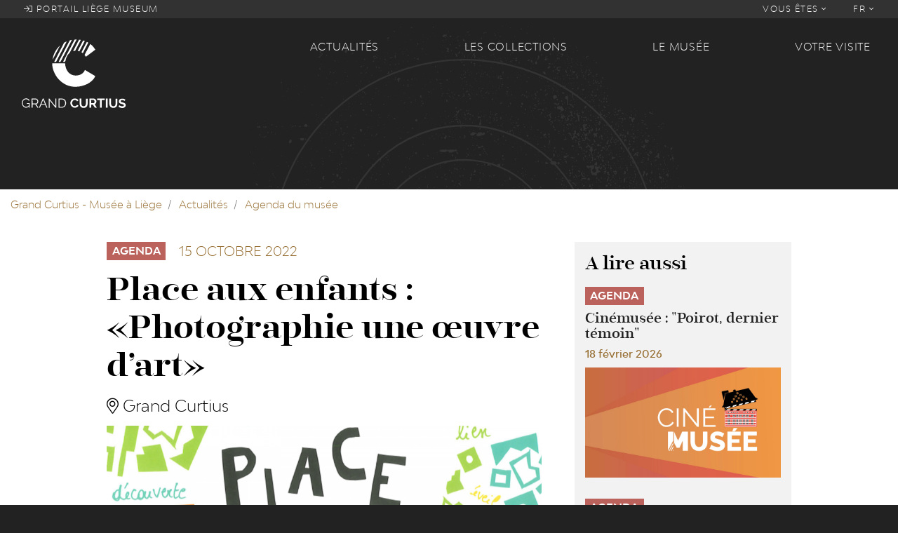

--- FILE ---
content_type: text/html; charset=UTF-8
request_url: https://grandcurtius.be/fr/actualites/agenda/place-aux-enfants-photographie-une-oeuvre-dart
body_size: 7297
content:
<!DOCTYPE html>
<html lang="fr" dir="ltr" prefix="content: http://purl.org/rss/1.0/modules/content/  dc: http://purl.org/dc/terms/  foaf: http://xmlns.com/foaf/0.1/  og: http://ogp.me/ns#  rdfs: http://www.w3.org/2000/01/rdf-schema#  schema: http://schema.org/  sioc: http://rdfs.org/sioc/ns#  sioct: http://rdfs.org/sioc/types#  skos: http://www.w3.org/2004/02/skos/core#  xsd: http://www.w3.org/2001/XMLSchema# ">
  <head>
    <meta charset="utf-8" />
<script>(function(i,s,o,g,r,a,m){i["GoogleAnalyticsObject"]=r;i[r]=i[r]||function(){(i[r].q=i[r].q||[]).push(arguments)},i[r].l=1*new Date();a=s.createElement(o),m=s.getElementsByTagName(o)[0];a.async=1;a.src=g;m.parentNode.insertBefore(a,m)})(window,document,"script","https://www.google-analytics.com/analytics.js","ga");ga("create", "UA-126027299-1", {"cookieDomain":"auto"});ga("set", "anonymizeIp", true);ga("send", "pageview");</script>
<link rel="canonical" href="https://grandcurtius.be/fr/actualites/agenda/place-aux-enfants-photographie-une-oeuvre-dart" />
<meta name="description" content="Viens découvrir un des métiers méconnus du musée : photographe d’œuvre d’art | Pourquoi photographier une œuvre ? Deux sessions le samedi 15 octobre 2022!" />
<meta name="MobileOptimized" content="width" />
<meta name="HandheldFriendly" content="true" />
<meta name="viewport" content="width=device-width, initial-scale=1, shrink-to-fit=no" />
<meta http-equiv="x-ua-compatible" content="ie=edge" />
<link rel="shortcut icon" href="/sites/default/files/favicon2020_0.png" type="image/png" />
<link rel="alternate" hreflang="fr" href="https://grandcurtius.be/fr/actualites/agenda/place-aux-enfants-photographie-une-oeuvre-dart" />
<link rel="revision" href="https://grandcurtius.be/fr/actualites/agenda/place-aux-enfants-photographie-une-oeuvre-dart" />

    <title>Place aux enfants : «Photographie une œuvre d’art» | Grand Curtius - Musée à Liège</title>
    <link rel="stylesheet" media="all" href="/sites/default/files/css/css_C8ul1Vl4oMWV6MTvOyvtIZUm33-ksKF6yWMwqowfjIw.css" />
<link rel="stylesheet" media="all" href="/sites/default/files/css/css_Vl7QsSyM3x5EPHJ3E2zhsc1I8fo1QQq6X63w0yrsXng.css" />

    
<!--[if lte IE 8]>
<script src="/sites/default/files/js/js_VtafjXmRvoUgAzqzYTA3Wrjkx9wcWhjP0G4ZnnqRamA.js"></script>
<![endif]-->

  </head>
  <body class="layout-one-sidebar layout-sidebar-second page-node-881 path-node node--type-event">
    <a href="#main-content" class="visually-hidden focusable skip-link">
      Aller au contenu principal
    </a>
    
      <div class="dialog-off-canvas-main-canvas" data-off-canvas-main-canvas>
    <div id="page-wrapper">
  <div id="page">
    <header id="header"  class="header parallax-inverse css-transitions-only-after-page-load" role="banner" aria-label="Entête du site">
                        <nav class="navbar navbar-dark navbar-expand-lg" id="navbar-top">
            <ul class="navbar-nav mr-auto">
              <li class="nav-item">
                <a class="nav-link" href="http://liegemuseum.be"><i class="fal fa-sign-in"></i> Portail liège museum</a>
              </li>
            </ul>
            
              <ul data-region="secondary_menu" block="block-grandcurtius-secondary-menu" class="clearfix nav navbar-nav ml-auto">
                    <li class="nav-item menu-item--expanded dropdown">
                                    <a href="" class="nav-link" data-toggle="dropdown" aria-expanded="false" aria-haspopup="true">            Vous êtes <i class="fal fa-angle-down"></i>
          </a>
                        <ul class="dropdown-menu dropdown-menu-right">
                    <li class="dropdown-item">
                          <a href="/fr/visit#public-251" data-drupal-link-system-path="visit">En famille</a>
              </li>
                <li class="dropdown-item">
                          <a href="/fr/visit#public-252" data-drupal-link-system-path="visit">En groupes</a>
              </li>
                <li class="dropdown-item">
                          <a href="/fr/visit#public-259" data-drupal-link-system-path="visit">Public spécifique</a>
              </li>
                <li class="dropdown-item">
                          <a href="/fr/visit#public-262" data-drupal-link-system-path="visit">Presse</a>
              </li>
                <li class="dropdown-item">
                          <a href="/fr/visit#public-470" data-drupal-link-system-path="visit">Entreprise</a>
              </li>
                <li class="dropdown-item">
                          <a href="/fr/node/260" data-drupal-link-system-path="node/260">Soutenir le musée</a>
              </li>
        </ul>
  
              </li>
        </ul>
  


  <ul class="links nav navbar-nav">
    <li class="nav-item dropdown">
      <a href="" class="nav-link" data-toggle="dropdown" aria-expanded="false" aria-haspopup="true">FR <i class="fal fa-angle-down"></i></a>
      <ul class="dropdown-menu dropdown-menu-right">
                  <li class="dropdown-item">
            <a href="/fr/actualites/agenda/place-aux-enfants-photographie-une-oeuvre-dart" class="language-link is-active" hreflang="fr" data-drupal-link-system-path="node/881">FR</a>
          </li>
                  <li class="dropdown-item">
            <a href="/nl/node/881" class="language-link" hreflang="nl" data-drupal-link-system-path="node/881">NL</a>
          </li>
                  <li class="dropdown-item">
            <a href="/de/node/881" class="language-link" hreflang="de" data-drupal-link-system-path="node/881">DE</a>
          </li>
                  <li class="dropdown-item">
            <a href="/en/node/881" class="language-link" hreflang="en" data-drupal-link-system-path="node/881">EN</a>
          </li>
              </ul>
    </li>
  </ul>



          </nav>
                <nav class="navbar navbar-dark navbar-expand-lg" id="navbar-main">
          <div class="row">
            <div class="col-12 col-lg-4 d-flex d-lg-block justify-content-between">
                <section class="region region-logo">
    <div class="logo-box">
  <a href="https://grandcurtius.be/fr" title="Grand Curtius" rel="home">
    <img src="https://grandcurtius.be/themes/custom/grandcurtius/logo_picto.svg?2020" class="logo-base" />
    <img src="https://grandcurtius.be/themes/custom/grandcurtius/logo_text.svg?2020" class="logo-text" />
      </a>
</div>

  </section>


              <button class="navbar-toggler navbar-toggler-right" type="button" data-toggle="collapse" data-target="#CollapsingNavbar" aria-controls="CollapsingNavbar" aria-expanded="false" aria-label="Toggle navigation"><span class="navbar-toggler-icon"></span></button>
            </div>
            <div class="col-12 col-lg-8">
                              <div class="collapse navbar-collapse" id="CollapsingNavbar">
                    <nav role="navigation" aria-labelledby="block-grandcurtius-main-menu-menu" id="block-grandcurtius-main-menu" class="block block-menu navigation menu--main">
            
  <h2 class="sr-only" id="block-grandcurtius-main-menu-menu">Main navigation</h2>
  

        
<ul class="menu menu-level-0">
  
  <li class="menu-item menu-item--expanded">
    <a href="/fr/actualites" data-drupal-link-system-path="taxonomy/term/8">Actualités</a>

              

<div class="menu_link_content menu-link-contentmain view-mode-default menu-dropdown menu-dropdown-0 menu-type-default">
        <div class="menu-dropdown-box">
      
<div class="field field--name-field-menu-image field--type-image field--label-visually_hidden">
  <div class="field__label visually-hidden">Menu Image</div>
      <div class="field__item">
      <img class="img-fluid" src="/sites/default/files/styles/thumbnail_crop/public/2018-09/news.jpg?itok=rRpua56O" data-image="/sites/default/files/styles/thumbnail_crop/public/2018-09/news.jpg?itok=rRpua56O">
    </div>
  </div>

<ul class="menu menu-level-1">
  
  <li class="menu-item">
              

  <a href="/fr/actualites/news" data-image="/sites/default/files/styles/thumbnail_crop/public/2018-09/news_0.jpg?itok=KzWVKhR7">News</a>
<div class="menu_link_content menu-link-contentmain view-mode-default menu-dropdown menu-dropdown-1 menu-type-default">
      
  </div>

      </li>
  
  <li class="menu-item">
              

  <a href="/fr/actualites/exposition" data-image="/sites/default/files/styles/thumbnail_crop/public/2018-09/expo.jpg?itok=dInEMFpy">Expositions</a>
<div class="menu_link_content menu-link-contentmain view-mode-default menu-dropdown menu-dropdown-1 menu-type-default">
      
  </div>

      </li>
  
  <li class="menu-item">
              

  <a href="/fr/actualites/agenda" data-image="/sites/default/files/styles/thumbnail_crop/public/2018-09/agenda.jpg?itok=d4FFvfgD">Agenda du musée</a>
<div class="menu_link_content menu-link-contentmain view-mode-default menu-dropdown menu-dropdown-1 menu-type-default">
      
  </div>

      </li>
  
  <li class="menu-item">
              

  <a href="/fr/actualites/objet-du-mois" data-image="/sites/default/files/styles/thumbnail_crop/public/2018-09/objetdumois.jpg?itok=k7lJ9rYv">Objet du mois</a>
<div class="menu_link_content menu-link-contentmain view-mode-default menu-dropdown menu-dropdown-1 menu-type-default">
      
  </div>

      </li>
</ul>

    </div>
  </div>

      </li>
  
  <li class="menu-item menu-item--expanded">
    <a href="/fr/les-collections" data-drupal-link-system-path="node/131">Les collections</a>

              

<div class="menu_link_content menu-link-contentmain view-mode-default menu-dropdown menu-dropdown-0 menu-type-default">
        <div class="menu-dropdown-box">
      
<div class="field field--name-field-menu-image field--type-image field--label-visually_hidden">
  <div class="field__label visually-hidden">Menu Image</div>
      <div class="field__item">
      <img class="img-fluid" src="/sites/default/files/styles/thumbnail_crop/public/2018-09/pale%E2%95%A0%C3%BContologie-2.jpg?itok=Y_GE4RT5" data-image="/sites/default/files/styles/thumbnail_crop/public/2018-09/pale%E2%95%A0%C3%BContologie-2.jpg?itok=Y_GE4RT5">
    </div>
  </div>

<ul class="menu menu-level-1">
  
  <li class="menu-item">
              

  <a href="/fr/les-collections/armes" data-image="/sites/default/files/styles/thumbnail_crop/public/2018-09/armes-menu.png?itok=WdEP3Q_f">Armes</a>
<div class="menu_link_content menu-link-contentmain view-mode-default menu-dropdown menu-dropdown-1 menu-type-default">
      
  </div>

      </li>
  
  <li class="menu-item">
              

  <a href="/fr/les-collections/verre" data-image="/sites/default/files/styles/thumbnail_crop/public/2018-09/verre-menu.png?itok=DQrke1UY">Verre</a>
<div class="menu_link_content menu-link-contentmain view-mode-default menu-dropdown menu-dropdown-1 menu-type-default">
      
  </div>

      </li>
  
  <li class="menu-item">
              

  <a href="/fr/les-collections/art-religieux-art-mosan" data-image="/sites/default/files/styles/thumbnail_crop/public/2018-09/art-mosan-menu.png?itok=0OrQhX2A">Art religieux &amp; Art mosan</a>
<div class="menu_link_content menu-link-contentmain view-mode-default menu-dropdown menu-dropdown-1 menu-type-default">
      
  </div>

      </li>
  
  <li class="menu-item">
              

  <a href="/fr/les-collections/arts-decoratifs" data-image="/sites/default/files/styles/thumbnail_crop/public/2018-09/artdeco-menu.png?itok=3PSRkmfB">Arts décoratifs</a>
<div class="menu_link_content menu-link-contentmain view-mode-default menu-dropdown menu-dropdown-1 menu-type-default">
      
  </div>

      </li>
  
  <li class="menu-item">
              

  <a href="/fr/les-collections/archeologie" data-image="/sites/default/files/styles/thumbnail_crop/public/2018-09/archeologie-menu.png?itok=sYC9dwHn">Archéologie</a>
<div class="menu_link_content menu-link-contentmain view-mode-default menu-dropdown menu-dropdown-1 menu-type-default">
      
  </div>

      </li>
  
  <li class="menu-item">
              

  <a href="/fr/les-collections/portail-des-collections-des-musees-de-la-ville-de-liege" data-image="">Portail des collections des Musées de la Ville de Liège</a>
<div class="menu_link_content menu-link-contentmain view-mode-default menu-dropdown menu-dropdown-1 menu-type-default">
      
  </div>

      </li>
</ul>

    </div>
  </div>

      </li>
  
  <li class="menu-item menu-item--expanded">
    <a href="/fr/le-musee" data-drupal-link-system-path="node/137">Le musée</a>

              

<div class="menu_link_content menu-link-contentmain view-mode-default menu-dropdown menu-dropdown-0 menu-type-default">
        <div class="menu-dropdown-box">
      
<div class="field field--name-field-menu-image field--type-image field--label-visually_hidden">
  <div class="field__label visually-hidden">Menu Image</div>
      <div class="field__item">
      <img class="img-fluid" src="/sites/default/files/styles/thumbnail_crop/public/2018-09/batiments_0.jpg?itok=eMLBAh9N" data-image="/sites/default/files/styles/thumbnail_crop/public/2018-09/batiments_0.jpg?itok=eMLBAh9N">
    </div>
  </div>

<ul class="menu menu-level-1">
  
  <li class="menu-item">
              

  <a href="/fr/le-musee/histoire-du-musee" data-image="/sites/default/files/styles/thumbnail_crop/public/2018-09/histoire.jpg?itok=QpC7L-Yq">Histoire du musée</a>
<div class="menu_link_content menu-link-contentmain view-mode-default menu-dropdown menu-dropdown-1 menu-type-default">
      
  </div>

      </li>
  
  <li class="menu-item">
              

  <a href="/fr/les-batiments" data-image="/sites/default/files/styles/thumbnail_crop/public/2018-09/batiments.jpg?itok=DbikKXOO">Les bâtiments</a>
<div class="menu_link_content menu-link-contentmain view-mode-default menu-dropdown menu-dropdown-1 menu-type-default">
      
  </div>

      </li>
  
  <li class="menu-item">
              

  <a href="/fr/coulisses" data-image="/sites/default/files/styles/thumbnail_crop/public/2018-09/coulisses.jpg?itok=qfVuEdnw">Les coulisses</a>
<div class="menu_link_content menu-link-contentmain view-mode-default menu-dropdown menu-dropdown-1 menu-type-default">
      
  </div>

      </li>
  
  <li class="menu-item">
              

  <a href="/fr/actualite-scientifique" data-image="/sites/default/files/styles/thumbnail_crop/public/2018-09/recherche.jpg?itok=Vmw64ACh">Recherche &amp; actualité scientifique</a>
<div class="menu_link_content menu-link-contentmain view-mode-default menu-dropdown menu-dropdown-1 menu-type-default">
      
  </div>

      </li>
</ul>

    </div>
  </div>

      </li>
  
  <li class="menu-item menu-item--expanded">
    <a href="/fr/visit" data-drupal-link-system-path="visit">Votre visite</a>

              

<div class="menu_link_content menu-link-contentmain view-mode-default menu-dropdown menu-dropdown-0 menu-type-default">
        <div class="menu-dropdown-box">
      
<div class="field field--name-field-menu-image field--type-image field--label-visually_hidden">
  <div class="field__label visually-hidden">Menu Image</div>
      <div class="field__item">
      <img class="img-fluid" src="/sites/default/files/styles/thumbnail_crop/public/2018-09/09_15_2018_VIDEO_SITE_CURTIUS_V04.jpg?itok=6nILnJzd" data-image="/sites/default/files/styles/thumbnail_crop/public/2018-09/09_15_2018_VIDEO_SITE_CURTIUS_V04.jpg?itok=6nILnJzd">
    </div>
  </div>

<ul class="menu menu-level-1">
  
  <li class="menu-item">
              

  <a href="/fr/votre-visite/la-boutique-du-musee" data-image="/sites/default/files/styles/thumbnail_crop/public/2018-09/boutique.jpg?itok=bB-LFfbH">La boutique du musée</a>
<div class="menu_link_content menu-link-contentmain view-mode-default menu-dropdown menu-dropdown-1 menu-type-default">
      
  </div>

      </li>
  
  <li class="menu-item">
              

  <a href="/fr/votre-visite/le-bistro-du-musee" data-image="/sites/default/files/styles/thumbnail_crop/public/2018-09/bistrot.jpg?itok=RKTB0lS9">Le Bistro du musée</a>
<div class="menu_link_content menu-link-contentmain view-mode-default menu-dropdown menu-dropdown-1 menu-type-default">
      
  </div>

      </li>
  
  <li class="menu-item">
              

  <a href="/fr/acces" data-image="/sites/default/files/styles/thumbnail_crop/public/2018-09/serendreaumusee300.jpg?itok=wdbILf2R">Infos pratiques</a>
<div class="menu_link_content menu-link-contentmain view-mode-default menu-dropdown menu-dropdown-1 menu-type-default">
      
  </div>

      </li>
  
  <li class="menu-item">
              

  <a href="/fr/votre-visite/billetterie" data-image="">Billetterie</a>
<div class="menu_link_content menu-link-contentmain view-mode-default menu-dropdown menu-dropdown-1 menu-type-default">
      
  </div>

      </li>
</ul>

    </div>
  </div>

      </li>
</ul>

  </nav>


              </div>
                                        </div>
          </div>
        </nav>
                    <div id="header-animation" data-file="https://grandcurtius.be/themes/custom/grandcurtius/animation/header.json"></div>
        <div id="banner">
                      <aside class="section clearfix" role="complementary">
              
            </aside>
                  </div>
                  </header>
          <div id="main-wrapper" class="layout-main-wrapper clearfix">
                    <div id="block-grandcurtius-breadcrumbs" class="block block-system block-system-breadcrumb-block">
  
    
      <div class="content">
      

  <nav role="navigation" aria-label="breadcrumb">
    <ol class="breadcrumb">
                  <li class="breadcrumb-item">
          <a href="/fr">Grand Curtius - Musée à Liège</a>
        </li>
                        <li class="breadcrumb-item">
          <a href="/fr/actualites">Actualités</a>
        </li>
                        <li class="breadcrumb-item">
          <a href="/fr/actualites/agenda">Agenda du musée</a>
        </li>
              </ol>
  </nav>

    </div>
  </div>


          <div id="main" class="container" style="background-color: ;">
                        <div class="row justify-content-center clearfix">
                <main class="main-content col" id="content" role="main">
                  <section class="section">
                    <a id="main-content" tabindex="-1"></a>
                      <div data-drupal-messages-fallback class="hidden"></div>
<div id="block-grandcurtius-content" class="block block-system block-system-main-block">
  
    
      <div class="content">
      
<article role="article" about="/fr/actualites/agenda/place-aux-enfants-photographie-une-oeuvre-dart" class="node node--type-event node--view-mode-full clearfix">
      <header>
      
      
            <div class="field field--name-field-tag field--type-entity-reference field--label-hidden field__item"><div about="/fr/actualites/agenda" typeof="schema:Thing" class="taxonomy-term taxonomy-term-7 vocabulary-tags">
  <a href="/fr/actualites/agenda" style="background-color:#ba625b;">
            <div property="schema:name" class="field field--name-name field--type-string field--label-hidden field__item">Agenda</div>
      </a>
</div>
</div>
      
              <div class="node__date_wrapper">
          
          
            <div class="field field--name-field-date-start field--type-datetime field--label-hidden field__item"><time datetime="2022-10-15T12:00:00Z" class="datetime">15 octobre 2022</time>
</div>
      
                  </div>
                    <h1 class="node__title"><span class="field field--name-title field--type-string field--label-hidden">Place aux enfants : «Photographie une œuvre d’art»</span>
</h1>
            
          </header>
        <div class="node__content clearfix">
      
            <div class="field field--name-field-place field--type-string field--label-hidden field__item"><i class="fal fa-map-marker-alt"></i> Grand Curtius</div>
      
      <div class="field field--name-field-gallery-images field--type-image field--label-hidden field__items">
              <div class="field__item">  <img src="/sites/default/files/styles/gallery/public/2022-09/2ce7cfd7-e4b1-417f-af77-d61528be58c5_0.png?itok=VtF8LyCc" width="960" height="540" alt="Place aux enfants 2022 Musées" typeof="foaf:Image" class="image-style-gallery img-fluid" />


</div>
          </div>
  
            <div class="clearfix text-formatted field field--name-body field--type-text-with-summary field--label-hidden field__item"><p>Viens découvrir un des métiers méconnus du musée : photographe d’œuvre d’art | Pourquoi photographier une œuvre ? Et surtout comment mettre en valeur les objets des collections ? Le photographe du musée te fera découvrir son métier et te montrera comment, à l’aide d’une bonne photo, tu peux sublimer l’objet que tu photographies. Porte de vieux vêtements. •</p>
<p>Samedi 15 octobre 2022</p>
<p>&gt; A partir de 8 ans<br />
&gt; Deux sessions : 7 enfants par session • 14h à 14h50 • 15h à 15h50<br />
&gt; Grand Curtius<br />
&gt; Téléphone : 04 238 52 44 (renseignements)</p>
<p><strong>Inscriptions: placeauxenfants@liege.be</strong></p>
</div>
      
  <div class="field field--name-field-links field--type-link field--label-above">
    <div class="field__label">Liens</div>
          <div class='field__items'>
              <div class="field__item"><a href="https://www.facebook.com/events/471455131684616/?ref=newsfeed">Découvrez l&#039;événement sur Facebook!</a></div>
          <div class="field__item"><a href="https://www.placeauxenfants.be/www/upl_docs/communes/liege.pdf">Programme 2022 à Liège!</a></div>
              </div>
      </div>



    </div>
  </article>

    </div>
  </div>


                  </section>
                </main>
                                            <div class="sidebar_second sidebar col-md-4 order-last ml-md-4" id="sidebar_second">
                  <aside class="section" role="complementary">
                      <div class="views-element-container block block-views block-views-blockrelated-content-block-related-content" id="block-block-related-content">
  
      <h3>A lire aussi</h3>
    
      <div class="content">
      <div><div class="view view-related-content view-id-related_content view-display-id-block_related_content js-view-dom-id-1d7e4496afcc74e7fccb30025242cbb8caceb6513f2c3f8ccf811b7383fbcc4a">
  
    
      
      <div class="view-empty">
      <div class="view view-related-content view-id-related_content view-display-id-no_results js-view-dom-id-f936abf35cbb0b29d6e4b49da45dcff606e20332b8a7931148ee8a53d09ff247">
  
    
      
          <div class="view-content">
          <div class="views-row">
    
<article role="article" about="/fr/actualites/agenda/cinemusee-poirot-dernier-temoin" class="node node--type-event node--promoted node--view-mode-related-content clearfix">
  <div>
    
            <div class="field field--name-field-tag field--type-entity-reference field--label-hidden field__item"><div about="/fr/actualites/agenda" typeof="schema:Thing" class="taxonomy-term taxonomy-term-7 vocabulary-tags">
  <a href="/fr/actualites/agenda" style="background-color:#ba625b;">
            <div property="schema:name" class="field field--name-name field--type-string field--label-hidden field__item">Agenda</div>
      </a>
</div>
</div>
      
    <h5>
      <a href="/fr/actualites/agenda/cinemusee-poirot-dernier-temoin" rel="bookmark"><span class="field field--name-title field--type-string field--label-hidden">Cinémusée : &quot;Poirot, dernier témoin&quot;</span>
</a>
    </h5>
    
    
            <div class="field field--name-field-date-start field--type-datetime field--label-hidden field__item"><time datetime="2026-02-18T12:00:00Z" class="datetime">18 février 2026</time>
</div>
      
    
            <div class="field field--name-field-image field--type-image field--label-hidden field__item">  <a href="/fr/actualites/agenda/cinemusee-poirot-dernier-temoin"><img src="/sites/default/files/styles/teaser_wide/public/2025-12/Visuel%20cin%C3%A9mus%C3%A9e%202026_1.jpg?itok=65Wd3GX4" width="800" height="450" alt="" typeof="foaf:Image" class="image-style-teaser-wide img-fluid" />

</a>
</div>
      
  </div>
</article>

  </div>
    <div class="views-row">
    
<article role="article" about="/fr/actualites/agenda/visite-enfant-le-musee-la-prehistoire-et-aujourdhui-0" class="node node--type-event node--promoted node--view-mode-related-content clearfix">
  <div>
    
            <div class="field field--name-field-tag field--type-entity-reference field--label-hidden field__item"><div about="/fr/actualites/agenda" typeof="schema:Thing" class="taxonomy-term taxonomy-term-7 vocabulary-tags">
  <a href="/fr/actualites/agenda" style="background-color:#ba625b;">
            <div property="schema:name" class="field field--name-name field--type-string field--label-hidden field__item">Agenda</div>
      </a>
</div>
</div>
      
    <h5>
      <a href="/fr/actualites/agenda/visite-enfant-le-musee-la-prehistoire-et-aujourdhui-0" rel="bookmark"><span class="field field--name-title field--type-string field--label-hidden">Visite enfant : Le Musée, la Préhistoire et aujourd&#039;hui</span>
</a>
    </h5>
    
    
            <div class="field field--name-field-date-start field--type-datetime field--label-hidden field__item"><time datetime="2026-02-08T12:00:00Z" class="datetime">8 février 2026</time>
</div>
      
    
            <div class="field field--name-field-image field--type-image field--label-hidden field__item">  <a href="/fr/actualites/agenda/visite-enfant-le-musee-la-prehistoire-et-aujourdhui-0"><img src="/sites/default/files/styles/teaser_wide/public/2026-01/Visite%20en%20famille%20enfant%20-%20Le%20Mus%C3%A9e%20la%20Pr%C3%A9histoire%20et%20aujourd%27hui%20-%2008%2002%202026_Grand%20Curtius.jpg?itok=Sm0DEZDT" width="800" height="450" alt="" typeof="foaf:Image" class="image-style-teaser-wide img-fluid" />

</a>
</div>
      
  </div>
</article>

  </div>
    <div class="views-row">
    
<article role="article" about="/fr/actualites/agenda/creamusee-petits-vitraux-daluminium" class="node node--type-event node--promoted node--view-mode-related-content clearfix">
  <div>
    
            <div class="field field--name-field-tag field--type-entity-reference field--label-hidden field__item"><div about="/fr/actualites/agenda" typeof="schema:Thing" class="taxonomy-term taxonomy-term-7 vocabulary-tags">
  <a href="/fr/actualites/agenda" style="background-color:#ba625b;">
            <div property="schema:name" class="field field--name-name field--type-string field--label-hidden field__item">Agenda</div>
      </a>
</div>
</div>
      
    <h5>
      <a href="/fr/actualites/agenda/creamusee-petits-vitraux-daluminium" rel="bookmark"><span class="field field--name-title field--type-string field--label-hidden">Créamusée : Petits vitraux d&#039;aluminium</span>
</a>
    </h5>
    
    
            <div class="field field--name-field-date-start field--type-datetime field--label-hidden field__item"><time datetime="2026-02-01T12:00:00Z" class="datetime">1 février 2026</time>
</div>
      
    
            <div class="field field--name-field-image field--type-image field--label-hidden field__item">  <a href="/fr/actualites/agenda/creamusee-petits-vitraux-daluminium"><img src="/sites/default/files/styles/teaser_wide/public/2025-12/creamusee%2001.02.2026.jpg?itok=PYI-NHep" width="800" height="450" alt="" typeof="foaf:Image" class="image-style-teaser-wide img-fluid" />

</a>
</div>
      
  </div>
</article>

  </div>
    <div class="views-row">
    
<article role="article" about="/fr/actualites/agenda/cinemusee-robert-doisneau-tout-simplement" class="node node--type-event node--view-mode-related-content clearfix">
  <div>
    
            <div class="field field--name-field-tag field--type-entity-reference field--label-hidden field__item"><div about="/fr/actualites/agenda" typeof="schema:Thing" class="taxonomy-term taxonomy-term-7 vocabulary-tags">
  <a href="/fr/actualites/agenda" style="background-color:#ba625b;">
            <div property="schema:name" class="field field--name-name field--type-string field--label-hidden field__item">Agenda</div>
      </a>
</div>
</div>
      
    <h5>
      <a href="/fr/actualites/agenda/cinemusee-robert-doisneau-tout-simplement" rel="bookmark"><span class="field field--name-title field--type-string field--label-hidden">Cinémusée : &quot;Robert Doisneau, tout simplement&quot;</span>
</a>
    </h5>
    
    
            <div class="field field--name-field-date-start field--type-datetime field--label-hidden field__item"><time datetime="2026-01-14T12:00:00Z" class="datetime">14 janvier 2026</time>
</div>
      
    
            <div class="field field--name-field-image field--type-image field--label-hidden field__item">  <a href="/fr/actualites/agenda/cinemusee-robert-doisneau-tout-simplement"><img src="/sites/default/files/styles/teaser_wide/public/2025-12/Visuel%20cin%C3%A9mus%C3%A9e%202026.jpg?itok=2fTAfeZH" width="800" height="450" alt="" typeof="foaf:Image" class="image-style-teaser-wide img-fluid" />

</a>
</div>
      
  </div>
</article>

  </div>

    </div>
      
          </div>

    </div>
  
          </div>
</div>

    </div>
  </div>


                  </aside>
                </div>
                          </div>
          </div>
              </div>
              <div class="featured-bottom">
                  <aside class="clearfix" role="complementary">
            
          </aside>
                </div>
              <div class="scroll-down">
      <a href="#page-bottom">
        <i class="fal fa-chevron-down fa-lg"></i>
      </a>
    </div>
    <footer class="site-footer">
              <div id="footer-animation" data-file="https://grandcurtius.be/themes/custom/grandcurtius/animation/footer.json"></div>
        <div class="container">
                      <div class="site-footer-top clearfix">
                <section class="region region-footer-top">
    <nav role="navigation" aria-labelledby="block-social-menu" id="block-social" class="block block-menu navigation menu--social">
      
  <h2 id="block-social-menu">Réseaux sociaux</h2>
  

        
              <ul data-region="footer_top" block="block-social" class="clearfix nav flex-column">
                    <li class="nav-item">
                <a href="https://www.facebook.com/LeGrandCurtius/">Facebook</a>
              </li>
                <li class="nav-item">
                <a href="https://fr.tripadvisor.be/Attraction_Review-g188655-d319384-Reviews-Musee_Curtius_Curtius_Museum-Liege_Liege_Province_The_Ardennes_Wallonia.html">TripAdvisor</a>
              </li>
                <li class="nav-item">
                <a href="https://www.youtube.com/watch?v=XerKIkxT1TQ&amp;list=PL2pLNgY81wWOBMbuo3dmMMQ0gmIW7y-Nb">Youtube</a>
              </li>
        </ul>
  


  </nav>
<nav role="navigation" aria-labelledby="block-publications-menu" id="block-publications" class="block block-menu navigation menu--publications">
      
  <h2 id="block-publications-menu">Publications</h2>
  

        
              <ul data-region="footer_top" block="block-publications" class="clearfix nav flex-column">
                    <li class="nav-item">
                <a href="http://lesmuseesdeliege.be/publications/">LiègeMusées</a>
              </li>
                <li class="nav-item">
                <a href="http://lesmuseesdeliege.be/publications/" title="Les carnets du Curtius">Carnets du Curtius</a>
              </li>
                <li class="nav-item">
                <a href="http://lesmuseesdeliege.be/wp-content/uploads/2020/05/essentiel-Curtius.pdf" title="Procurez-vous l&#039;Essentiel des collections">Essentiel des collections</a>
              </li>
                <li class="nav-item">
                <a href="http://lesmuseesdeliege.be/wp-content/uploads/2020/06/essentiel-Armes-web.pdf">Essentiel du département des armes</a>
              </li>
        </ul>
  


  </nav>
<nav role="navigation" aria-labelledby="block-legals-menu" id="block-legals" class="block block-menu navigation menu--legals">
      
  <h2 id="block-legals-menu">FAQ &amp; Aspects légaux</h2>
  

        
              <ul data-region="footer_top" block="block-legals" class="clearfix nav flex-column">
                    <li class="nav-item">
                <a href="https://www.grandcurtius.be/fr/node/506" title="Questions fréquemment posées...">FAQ</a>
              </li>
                <li class="nav-item">
                <a href="/fr/cookies" data-drupal-link-system-path="node/218">Cookies</a>
              </li>
                <li class="nav-item">
                <a href="/fr/vie-privee-et-mentions-legales" data-drupal-link-system-path="node/219">Vie privée et mentions légales</a>
              </li>
        </ul>
  


  </nav>
<div id="block-contact" class="block block-block-content block-block-content808e20fd-9adb-4e0e-922a-4083cb14a070">
  
      <h2>Contact</h2>
    
      <div class="content">
      
            <div class="clearfix text-formatted field field--name-body field--type-text-with-summary field--label-hidden field__item"><p>Le Grand Curtius<br />
Féronstrée, 136 - 4000 Liège <br />
&amp;<br />
Quai de Maestricht, 13 - 4000 Liège<br />
Tel : +32 (0)4 221 68 17<br />
<a href="mailto:infograndcurtius@liege.be">infograndcurtius@liege.be</a></p>
<p><a href="https://shop.infinitix.be/MUSEEGRANDCURTIUS/">BILLETTERIE</a></p>
</div>
      
    </div>
  </div>

  </section>

            </div>
                    <div class="site-footer-bottom">
            <div class="site-footer-bottom-left">
              <a href="http://liegemuseum.be/"><img src="https://grandcurtius.be/themes/custom/grandcurtius/images/liege-museum.png"></a>
              <a href="https://www.laboverie.com/"><img src="https://grandcurtius.be/themes/custom/grandcurtius/images/la-boverie.png"></a>
              <a href="https://www.visitezliege.be/"><img src="https://grandcurtius.be/themes/custom/grandcurtius/images/visitez-liege.png"></a>
            </div>
            <div class="site-footer-bottom-right">
              <a href="https://www.liege.be/fr"><img src="https://grandcurtius.be/themes/custom/grandcurtius/images/liege.png"></a>
              <a href="http://www.federation-wallonie-bruxelles.be/"><img src="https://grandcurtius.be/themes/custom/grandcurtius/images/fwb.png"></a>
            </div>
          </div>
        </div>
          </footer>
  </div>
</div>
<a id="page-bottom" tabindex="-1"></a>

  </div>

    
    <script type="application/json" data-drupal-selector="drupal-settings-json">{"path":{"baseUrl":"\/","scriptPath":null,"pathPrefix":"fr\/","currentPath":"node\/881","currentPathIsAdmin":false,"isFront":false,"currentLanguage":"fr"},"pluralDelimiter":"\u0003","suppressDeprecationErrors":true,"google_analytics":{"trackOutbound":true,"trackMailto":true,"trackDownload":true,"trackDownloadExtensions":"7z|aac|arc|arj|asf|asx|avi|bin|csv|doc(x|m)?|dot(x|m)?|exe|flv|gif|gz|gzip|hqx|jar|jpe?g|js|mp(2|3|4|e?g)|mov(ie)?|msi|msp|pdf|phps|png|ppt(x|m)?|pot(x|m)?|pps(x|m)?|ppam|sld(x|m)?|thmx|qtm?|ra(m|r)?|sea|sit|tar|tgz|torrent|txt|wav|wma|wmv|wpd|xls(x|m|b)?|xlt(x|m)|xlam|xml|z|zip"},"user":{"uid":0,"permissionsHash":"25b6c07dae527fbcddee7598b5e15fb8da8ef795c11684deddcc5213a2c3908d"}}</script>
<script src="/sites/default/files/js/js_6k-Jujny570ISZBcuMpTKtWKQHaIXEKhnOXObP921eE.js"></script>

  </body>
</html>
